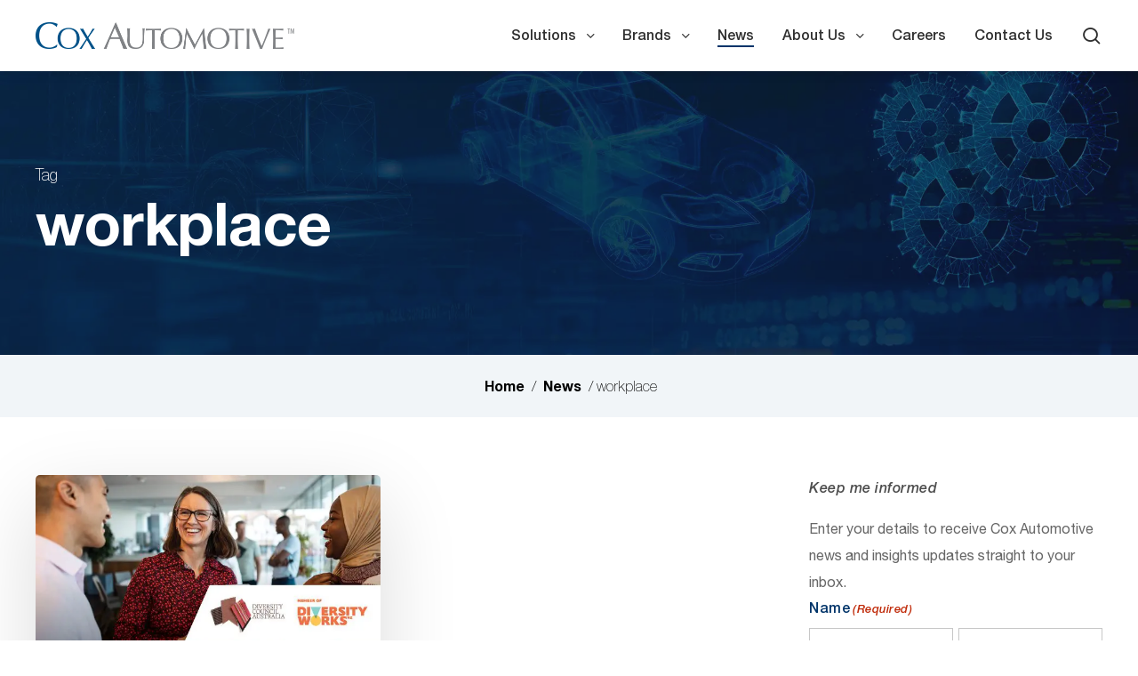

--- FILE ---
content_type: text/html; charset=UTF-8
request_url: https://www.coxautoinc.com.au/tag/workplace/
body_size: 19762
content:
<!doctype html>
<html lang="en-US" class="no-js">
<head>
	<meta charset="UTF-8">
<script type="text/javascript">
/* <![CDATA[ */
var gform;gform||(document.addEventListener("gform_main_scripts_loaded",function(){gform.scriptsLoaded=!0}),document.addEventListener("gform/theme/scripts_loaded",function(){gform.themeScriptsLoaded=!0}),window.addEventListener("DOMContentLoaded",function(){gform.domLoaded=!0}),gform={domLoaded:!1,scriptsLoaded:!1,themeScriptsLoaded:!1,isFormEditor:()=>"function"==typeof InitializeEditor,callIfLoaded:function(o){return!(!gform.domLoaded||!gform.scriptsLoaded||!gform.themeScriptsLoaded&&!gform.isFormEditor()||(gform.isFormEditor()&&console.warn("The use of gform.initializeOnLoaded() is deprecated in the form editor context and will be removed in Gravity Forms 3.1."),o(),0))},initializeOnLoaded:function(o){gform.callIfLoaded(o)||(document.addEventListener("gform_main_scripts_loaded",()=>{gform.scriptsLoaded=!0,gform.callIfLoaded(o)}),document.addEventListener("gform/theme/scripts_loaded",()=>{gform.themeScriptsLoaded=!0,gform.callIfLoaded(o)}),window.addEventListener("DOMContentLoaded",()=>{gform.domLoaded=!0,gform.callIfLoaded(o)}))},hooks:{action:{},filter:{}},addAction:function(o,r,e,t){gform.addHook("action",o,r,e,t)},addFilter:function(o,r,e,t){gform.addHook("filter",o,r,e,t)},doAction:function(o){gform.doHook("action",o,arguments)},applyFilters:function(o){return gform.doHook("filter",o,arguments)},removeAction:function(o,r){gform.removeHook("action",o,r)},removeFilter:function(o,r,e){gform.removeHook("filter",o,r,e)},addHook:function(o,r,e,t,n){null==gform.hooks[o][r]&&(gform.hooks[o][r]=[]);var d=gform.hooks[o][r];null==n&&(n=r+"_"+d.length),gform.hooks[o][r].push({tag:n,callable:e,priority:t=null==t?10:t})},doHook:function(r,o,e){var t;if(e=Array.prototype.slice.call(e,1),null!=gform.hooks[r][o]&&((o=gform.hooks[r][o]).sort(function(o,r){return o.priority-r.priority}),o.forEach(function(o){"function"!=typeof(t=o.callable)&&(t=window[t]),"action"==r?t.apply(null,e):e[0]=t.apply(null,e)})),"filter"==r)return e[0]},removeHook:function(o,r,t,n){var e;null!=gform.hooks[o][r]&&(e=(e=gform.hooks[o][r]).filter(function(o,r,e){return!!(null!=n&&n!=o.tag||null!=t&&t!=o.priority)}),gform.hooks[o][r]=e)}});
/* ]]> */
</script>

	<meta name="viewport" content="width=device-width, initial-scale=1, maximum-scale=1, user-scalable=0" /><script data-cfasync="false" data-no-defer="1" data-no-minify="1" data-no-optimize="1">var ewww_webp_supported=!1;function check_webp_feature(A,e){var w;e=void 0!==e?e:function(){},ewww_webp_supported?e(ewww_webp_supported):((w=new Image).onload=function(){ewww_webp_supported=0<w.width&&0<w.height,e&&e(ewww_webp_supported)},w.onerror=function(){e&&e(!1)},w.src="data:image/webp;base64,"+{alpha:"UklGRkoAAABXRUJQVlA4WAoAAAAQAAAAAAAAAAAAQUxQSAwAAAARBxAR/Q9ERP8DAABWUDggGAAAABQBAJ0BKgEAAQAAAP4AAA3AAP7mtQAAAA=="}[A])}check_webp_feature("alpha");</script><script data-cfasync="false" data-no-defer="1" data-no-minify="1" data-no-optimize="1">var Arrive=function(c,w){"use strict";if(c.MutationObserver&&"undefined"!=typeof HTMLElement){var r,a=0,u=(r=HTMLElement.prototype.matches||HTMLElement.prototype.webkitMatchesSelector||HTMLElement.prototype.mozMatchesSelector||HTMLElement.prototype.msMatchesSelector,{matchesSelector:function(e,t){return e instanceof HTMLElement&&r.call(e,t)},addMethod:function(e,t,r){var a=e[t];e[t]=function(){return r.length==arguments.length?r.apply(this,arguments):"function"==typeof a?a.apply(this,arguments):void 0}},callCallbacks:function(e,t){t&&t.options.onceOnly&&1==t.firedElems.length&&(e=[e[0]]);for(var r,a=0;r=e[a];a++)r&&r.callback&&r.callback.call(r.elem,r.elem);t&&t.options.onceOnly&&1==t.firedElems.length&&t.me.unbindEventWithSelectorAndCallback.call(t.target,t.selector,t.callback)},checkChildNodesRecursively:function(e,t,r,a){for(var i,n=0;i=e[n];n++)r(i,t,a)&&a.push({callback:t.callback,elem:i}),0<i.childNodes.length&&u.checkChildNodesRecursively(i.childNodes,t,r,a)},mergeArrays:function(e,t){var r,a={};for(r in e)e.hasOwnProperty(r)&&(a[r]=e[r]);for(r in t)t.hasOwnProperty(r)&&(a[r]=t[r]);return a},toElementsArray:function(e){return e=void 0!==e&&("number"!=typeof e.length||e===c)?[e]:e}}),e=(l.prototype.addEvent=function(e,t,r,a){a={target:e,selector:t,options:r,callback:a,firedElems:[]};return this._beforeAdding&&this._beforeAdding(a),this._eventsBucket.push(a),a},l.prototype.removeEvent=function(e){for(var t,r=this._eventsBucket.length-1;t=this._eventsBucket[r];r--)e(t)&&(this._beforeRemoving&&this._beforeRemoving(t),(t=this._eventsBucket.splice(r,1))&&t.length&&(t[0].callback=null))},l.prototype.beforeAdding=function(e){this._beforeAdding=e},l.prototype.beforeRemoving=function(e){this._beforeRemoving=e},l),t=function(i,n){var o=new e,l=this,s={fireOnAttributesModification:!1};return o.beforeAdding(function(t){var e=t.target;e!==c.document&&e!==c||(e=document.getElementsByTagName("html")[0]);var r=new MutationObserver(function(e){n.call(this,e,t)}),a=i(t.options);r.observe(e,a),t.observer=r,t.me=l}),o.beforeRemoving(function(e){e.observer.disconnect()}),this.bindEvent=function(e,t,r){t=u.mergeArrays(s,t);for(var a=u.toElementsArray(this),i=0;i<a.length;i++)o.addEvent(a[i],e,t,r)},this.unbindEvent=function(){var r=u.toElementsArray(this);o.removeEvent(function(e){for(var t=0;t<r.length;t++)if(this===w||e.target===r[t])return!0;return!1})},this.unbindEventWithSelectorOrCallback=function(r){var a=u.toElementsArray(this),i=r,e="function"==typeof r?function(e){for(var t=0;t<a.length;t++)if((this===w||e.target===a[t])&&e.callback===i)return!0;return!1}:function(e){for(var t=0;t<a.length;t++)if((this===w||e.target===a[t])&&e.selector===r)return!0;return!1};o.removeEvent(e)},this.unbindEventWithSelectorAndCallback=function(r,a){var i=u.toElementsArray(this);o.removeEvent(function(e){for(var t=0;t<i.length;t++)if((this===w||e.target===i[t])&&e.selector===r&&e.callback===a)return!0;return!1})},this},i=new function(){var s={fireOnAttributesModification:!1,onceOnly:!1,existing:!1};function n(e,t,r){return!(!u.matchesSelector(e,t.selector)||(e._id===w&&(e._id=a++),-1!=t.firedElems.indexOf(e._id)))&&(t.firedElems.push(e._id),!0)}var c=(i=new t(function(e){var t={attributes:!1,childList:!0,subtree:!0};return e.fireOnAttributesModification&&(t.attributes=!0),t},function(e,i){e.forEach(function(e){var t=e.addedNodes,r=e.target,a=[];null!==t&&0<t.length?u.checkChildNodesRecursively(t,i,n,a):"attributes"===e.type&&n(r,i)&&a.push({callback:i.callback,elem:r}),u.callCallbacks(a,i)})})).bindEvent;return i.bindEvent=function(e,t,r){t=void 0===r?(r=t,s):u.mergeArrays(s,t);var a=u.toElementsArray(this);if(t.existing){for(var i=[],n=0;n<a.length;n++)for(var o=a[n].querySelectorAll(e),l=0;l<o.length;l++)i.push({callback:r,elem:o[l]});if(t.onceOnly&&i.length)return r.call(i[0].elem,i[0].elem);setTimeout(u.callCallbacks,1,i)}c.call(this,e,t,r)},i},o=new function(){var a={};function i(e,t){return u.matchesSelector(e,t.selector)}var n=(o=new t(function(){return{childList:!0,subtree:!0}},function(e,r){e.forEach(function(e){var t=e.removedNodes,e=[];null!==t&&0<t.length&&u.checkChildNodesRecursively(t,r,i,e),u.callCallbacks(e,r)})})).bindEvent;return o.bindEvent=function(e,t,r){t=void 0===r?(r=t,a):u.mergeArrays(a,t),n.call(this,e,t,r)},o};d(HTMLElement.prototype),d(NodeList.prototype),d(HTMLCollection.prototype),d(HTMLDocument.prototype),d(Window.prototype);var n={};return s(i,n,"unbindAllArrive"),s(o,n,"unbindAllLeave"),n}function l(){this._eventsBucket=[],this._beforeAdding=null,this._beforeRemoving=null}function s(e,t,r){u.addMethod(t,r,e.unbindEvent),u.addMethod(t,r,e.unbindEventWithSelectorOrCallback),u.addMethod(t,r,e.unbindEventWithSelectorAndCallback)}function d(e){e.arrive=i.bindEvent,s(i,e,"unbindArrive"),e.leave=o.bindEvent,s(o,e,"unbindLeave")}}(window,void 0),ewww_webp_supported=!1;function check_webp_feature(e,t){var r;ewww_webp_supported?t(ewww_webp_supported):((r=new Image).onload=function(){ewww_webp_supported=0<r.width&&0<r.height,t(ewww_webp_supported)},r.onerror=function(){t(!1)},r.src="data:image/webp;base64,"+{alpha:"UklGRkoAAABXRUJQVlA4WAoAAAAQAAAAAAAAAAAAQUxQSAwAAAARBxAR/Q9ERP8DAABWUDggGAAAABQBAJ0BKgEAAQAAAP4AAA3AAP7mtQAAAA==",animation:"UklGRlIAAABXRUJQVlA4WAoAAAASAAAAAAAAAAAAQU5JTQYAAAD/////AABBTk1GJgAAAAAAAAAAAAAAAAAAAGQAAABWUDhMDQAAAC8AAAAQBxAREYiI/gcA"}[e])}function ewwwLoadImages(e){if(e){for(var t=document.querySelectorAll(".batch-image img, .image-wrapper a, .ngg-pro-masonry-item a, .ngg-galleria-offscreen-seo-wrapper a"),r=0,a=t.length;r<a;r++)ewwwAttr(t[r],"data-src",t[r].getAttribute("data-webp")),ewwwAttr(t[r],"data-thumbnail",t[r].getAttribute("data-webp-thumbnail"));for(var i=document.querySelectorAll("div.woocommerce-product-gallery__image"),r=0,a=i.length;r<a;r++)ewwwAttr(i[r],"data-thumb",i[r].getAttribute("data-webp-thumb"))}for(var n=document.querySelectorAll("video"),r=0,a=n.length;r<a;r++)ewwwAttr(n[r],"poster",e?n[r].getAttribute("data-poster-webp"):n[r].getAttribute("data-poster-image"));for(var o,l=document.querySelectorAll("img.ewww_webp_lazy_load"),r=0,a=l.length;r<a;r++)e&&(ewwwAttr(l[r],"data-lazy-srcset",l[r].getAttribute("data-lazy-srcset-webp")),ewwwAttr(l[r],"data-srcset",l[r].getAttribute("data-srcset-webp")),ewwwAttr(l[r],"data-lazy-src",l[r].getAttribute("data-lazy-src-webp")),ewwwAttr(l[r],"data-src",l[r].getAttribute("data-src-webp")),ewwwAttr(l[r],"data-orig-file",l[r].getAttribute("data-webp-orig-file")),ewwwAttr(l[r],"data-medium-file",l[r].getAttribute("data-webp-medium-file")),ewwwAttr(l[r],"data-large-file",l[r].getAttribute("data-webp-large-file")),null!=(o=l[r].getAttribute("srcset"))&&!1!==o&&o.includes("R0lGOD")&&ewwwAttr(l[r],"src",l[r].getAttribute("data-lazy-src-webp"))),l[r].className=l[r].className.replace(/\bewww_webp_lazy_load\b/,"");for(var s=document.querySelectorAll(".ewww_webp"),r=0,a=s.length;r<a;r++)e?(ewwwAttr(s[r],"srcset",s[r].getAttribute("data-srcset-webp")),ewwwAttr(s[r],"src",s[r].getAttribute("data-src-webp")),ewwwAttr(s[r],"data-orig-file",s[r].getAttribute("data-webp-orig-file")),ewwwAttr(s[r],"data-medium-file",s[r].getAttribute("data-webp-medium-file")),ewwwAttr(s[r],"data-large-file",s[r].getAttribute("data-webp-large-file")),ewwwAttr(s[r],"data-large_image",s[r].getAttribute("data-webp-large_image")),ewwwAttr(s[r],"data-src",s[r].getAttribute("data-webp-src"))):(ewwwAttr(s[r],"srcset",s[r].getAttribute("data-srcset-img")),ewwwAttr(s[r],"src",s[r].getAttribute("data-src-img"))),s[r].className=s[r].className.replace(/\bewww_webp\b/,"ewww_webp_loaded");window.jQuery&&jQuery.fn.isotope&&jQuery.fn.imagesLoaded&&(jQuery(".fusion-posts-container-infinite").imagesLoaded(function(){jQuery(".fusion-posts-container-infinite").hasClass("isotope")&&jQuery(".fusion-posts-container-infinite").isotope()}),jQuery(".fusion-portfolio:not(.fusion-recent-works) .fusion-portfolio-wrapper").imagesLoaded(function(){jQuery(".fusion-portfolio:not(.fusion-recent-works) .fusion-portfolio-wrapper").isotope()}))}function ewwwWebPInit(e){ewwwLoadImages(e),ewwwNggLoadGalleries(e),document.arrive(".ewww_webp",function(){ewwwLoadImages(e)}),document.arrive(".ewww_webp_lazy_load",function(){ewwwLoadImages(e)}),document.arrive("videos",function(){ewwwLoadImages(e)}),"loading"==document.readyState?document.addEventListener("DOMContentLoaded",ewwwJSONParserInit):("undefined"!=typeof galleries&&ewwwNggParseGalleries(e),ewwwWooParseVariations(e))}function ewwwAttr(e,t,r){null!=r&&!1!==r&&e.setAttribute(t,r)}function ewwwJSONParserInit(){"undefined"!=typeof galleries&&check_webp_feature("alpha",ewwwNggParseGalleries),check_webp_feature("alpha",ewwwWooParseVariations)}function ewwwWooParseVariations(e){if(e)for(var t=document.querySelectorAll("form.variations_form"),r=0,a=t.length;r<a;r++){var i=t[r].getAttribute("data-product_variations"),n=!1;try{for(var o in i=JSON.parse(i))void 0!==i[o]&&void 0!==i[o].image&&(void 0!==i[o].image.src_webp&&(i[o].image.src=i[o].image.src_webp,n=!0),void 0!==i[o].image.srcset_webp&&(i[o].image.srcset=i[o].image.srcset_webp,n=!0),void 0!==i[o].image.full_src_webp&&(i[o].image.full_src=i[o].image.full_src_webp,n=!0),void 0!==i[o].image.gallery_thumbnail_src_webp&&(i[o].image.gallery_thumbnail_src=i[o].image.gallery_thumbnail_src_webp,n=!0),void 0!==i[o].image.thumb_src_webp&&(i[o].image.thumb_src=i[o].image.thumb_src_webp,n=!0));n&&ewwwAttr(t[r],"data-product_variations",JSON.stringify(i))}catch(e){}}}function ewwwNggParseGalleries(e){if(e)for(var t in galleries){var r=galleries[t];galleries[t].images_list=ewwwNggParseImageList(r.images_list)}}function ewwwNggLoadGalleries(e){e&&document.addEventListener("ngg.galleria.themeadded",function(e,t){window.ngg_galleria._create_backup=window.ngg_galleria.create,window.ngg_galleria.create=function(e,t){var r=$(e).data("id");return galleries["gallery_"+r].images_list=ewwwNggParseImageList(galleries["gallery_"+r].images_list),window.ngg_galleria._create_backup(e,t)}})}function ewwwNggParseImageList(e){for(var t in e){var r=e[t];if(void 0!==r["image-webp"]&&(e[t].image=r["image-webp"],delete e[t]["image-webp"]),void 0!==r["thumb-webp"]&&(e[t].thumb=r["thumb-webp"],delete e[t]["thumb-webp"]),void 0!==r.full_image_webp&&(e[t].full_image=r.full_image_webp,delete e[t].full_image_webp),void 0!==r.srcsets)for(var a in r.srcsets)nggSrcset=r.srcsets[a],void 0!==r.srcsets[a+"-webp"]&&(e[t].srcsets[a]=r.srcsets[a+"-webp"],delete e[t].srcsets[a+"-webp"]);if(void 0!==r.full_srcsets)for(var i in r.full_srcsets)nggFSrcset=r.full_srcsets[i],void 0!==r.full_srcsets[i+"-webp"]&&(e[t].full_srcsets[i]=r.full_srcsets[i+"-webp"],delete e[t].full_srcsets[i+"-webp"])}return e}check_webp_feature("alpha",ewwwWebPInit);</script><meta name='robots' content='index, follow, max-image-preview:large, max-snippet:-1, max-video-preview:-1' />
	<style>img:is([sizes="auto" i], [sizes^="auto," i]) { contain-intrinsic-size: 3000px 1500px }</style>
	
	<!-- This site is optimized with the Yoast SEO plugin v26.5 - https://yoast.com/wordpress/plugins/seo/ -->
	<title>workplace Archives - Cox Automotive</title>
	<link rel="canonical" href="https://www.coxautoinc.com.au/tag/workplace/" />
	<meta property="og:locale" content="en_US" />
	<meta property="og:type" content="article" />
	<meta property="og:title" content="workplace Archives - Cox Automotive" />
	<meta property="og:url" content="https://www.coxautoinc.com.au/tag/workplace/" />
	<meta property="og:site_name" content="Cox Automotive" />
	<meta property="og:image" content="https://www.coxautoinc.com.au/app/uploads/2022/01/ca-og-image.jpg" />
	<meta property="og:image:width" content="1200" />
	<meta property="og:image:height" content="630" />
	<meta property="og:image:type" content="image/jpeg" />
	<meta name="twitter:card" content="summary_large_image" />
	<script type="application/ld+json" class="yoast-schema-graph">{"@context":"https://schema.org","@graph":[{"@type":"CollectionPage","@id":"https://www.coxautoinc.com.au/tag/workplace/","url":"https://www.coxautoinc.com.au/tag/workplace/","name":"workplace Archives - Cox Automotive","isPartOf":{"@id":"https://www.coxautoinc.com.au/#website"},"primaryImageOfPage":{"@id":"https://www.coxautoinc.com.au/tag/workplace/#primaryimage"},"image":{"@id":"https://www.coxautoinc.com.au/tag/workplace/#primaryimage"},"thumbnailUrl":"https://www.coxautoinc.com.au/app/uploads/2022/11/CAA_Website_Article_DiversityCouncilDiversityWorks_Nov22.jpg","breadcrumb":{"@id":"https://www.coxautoinc.com.au/tag/workplace/#breadcrumb"},"inLanguage":"en-US"},{"@type":"ImageObject","inLanguage":"en-US","@id":"https://www.coxautoinc.com.au/tag/workplace/#primaryimage","url":"https://www.coxautoinc.com.au/app/uploads/2022/11/CAA_Website_Article_DiversityCouncilDiversityWorks_Nov22.jpg","contentUrl":"https://www.coxautoinc.com.au/app/uploads/2022/11/CAA_Website_Article_DiversityCouncilDiversityWorks_Nov22.jpg","width":1600,"height":800},{"@type":"BreadcrumbList","@id":"https://www.coxautoinc.com.au/tag/workplace/#breadcrumb","itemListElement":[{"@type":"ListItem","position":1,"name":"Home","item":"https://www.coxautoinc.com.au/"},{"@type":"ListItem","position":2,"name":"News","item":"https://www.coxautoinc.com.au/latest-news/"},{"@type":"ListItem","position":3,"name":"workplace"}]},{"@type":"WebSite","@id":"https://www.coxautoinc.com.au/#website","url":"https://www.coxautoinc.com.au/","name":"Cox Automotive","description":"Individually strong, even better together","publisher":{"@id":"https://www.coxautoinc.com.au/#organization"},"potentialAction":[{"@type":"SearchAction","target":{"@type":"EntryPoint","urlTemplate":"https://www.coxautoinc.com.au/?s={search_term_string}"},"query-input":{"@type":"PropertyValueSpecification","valueRequired":true,"valueName":"search_term_string"}}],"inLanguage":"en-US"},{"@type":"Organization","@id":"https://www.coxautoinc.com.au/#organization","name":"Cox Automotive","url":"https://www.coxautoinc.com.au/","logo":{"@type":"ImageObject","inLanguage":"en-US","@id":"https://www.coxautoinc.com.au/#/schema/logo/image/","url":"https://www.coxautoinc.com.au/app/uploads/2022/01/ca-logo@2x.png","contentUrl":"https://www.coxautoinc.com.au/app/uploads/2022/01/ca-logo@2x.png","width":581,"height":60,"caption":"Cox Automotive"},"image":{"@id":"https://www.coxautoinc.com.au/#/schema/logo/image/"},"sameAs":["https://au.linkedin.com/company/cox-automotive-australia"]}]}</script>
	<!-- / Yoast SEO plugin. -->


<link rel='dns-prefetch' href='//fonts.googleapis.com' />
<link rel="alternate" type="application/rss+xml" title="Cox Automotive &raquo; Feed" href="https://www.coxautoinc.com.au/feed/" />
<link rel="alternate" type="application/rss+xml" title="Cox Automotive &raquo; Comments Feed" href="https://www.coxautoinc.com.au/comments/feed/" />
<link rel="alternate" type="application/rss+xml" title="Cox Automotive &raquo; workplace Tag Feed" href="https://www.coxautoinc.com.au/tag/workplace/feed/" />
<link rel="preload" href="https://www.coxautoinc.com.au/app/themes/salient/css/fonts/icomoon.woff?v=1.6" as="font" type="font/woff" crossorigin="anonymous"><link rel="stylesheet" href="https://www.coxautoinc.com.au/app/cache/minify/e808e.css" media="all" />








<style id='dynamic-css-inline-css' type='text/css'>
body[data-bg-header="true"].category .container-wrap,body[data-bg-header="true"].author .container-wrap,body[data-bg-header="true"].date .container-wrap,body[data-bg-header="true"].blog .container-wrap{padding-top:var(--container-padding)!important}.archive.author .row .col.section-title span,.archive.category .row .col.section-title span,.archive.tag .row .col.section-title span,.archive.date .row .col.section-title span{padding-left:0}body.author #page-header-wrap #page-header-bg,body.category #page-header-wrap #page-header-bg,body.tag #page-header-wrap #page-header-bg,body.date #page-header-wrap #page-header-bg{height:auto;padding-top:8%;padding-bottom:8%;}.archive #page-header-wrap{height:auto;}.archive.category .row .col.section-title p,.archive.tag .row .col.section-title p{margin-top:10px;}body[data-bg-header="true"].archive .container-wrap.meta_overlaid_blog,body[data-bg-header="true"].category .container-wrap.meta_overlaid_blog,body[data-bg-header="true"].author .container-wrap.meta_overlaid_blog,body[data-bg-header="true"].date .container-wrap.meta_overlaid_blog{padding-top:0!important;}#page-header-bg[data-alignment="center"] .span_6 p{margin:0 auto;}body.archive #page-header-bg:not(.fullscreen-header) .span_6{position:relative;-webkit-transform:none;transform:none;top:0;}.blog-archive-header .nectar-author-gravatar img{width:125px;border-radius:100px;}.blog-archive-header .container .span_12 p{font-size:min(max(calc(1.3vw),16px),20px);line-height:1.5;margin-top:.5em;}body .page-header-no-bg.color-bg{padding:5% 0;}@media only screen and (max-width:999px){body .page-header-no-bg.color-bg{padding:7% 0;}}@media only screen and (max-width:690px){body .page-header-no-bg.color-bg{padding:9% 0;}.blog-archive-header .nectar-author-gravatar img{width:75px;}}.blog-archive-header.color-bg .col.section-title{border-bottom:0;padding:0;}.blog-archive-header.color-bg *{color:inherit!important;}.nectar-archive-tax-count{position:relative;padding:.5em;transform:translateX(0.25em) translateY(-0.75em);font-size:clamp(14px,0.3em,20px);display:inline-block;vertical-align:super;}.nectar-archive-tax-count:before{content:"";display:block;padding-bottom:100%;width:100%;position:absolute;top:50%;left:50%;transform:translate(-50%,-50%);border-radius:100px;background-color:currentColor;opacity:0.1;}@media only screen and (min-width:1000px){body #ajax-content-wrap.no-scroll{min-height:calc(100vh - 80px);height:calc(100vh - 80px)!important;}}@media only screen and (min-width:1000px){#page-header-wrap.fullscreen-header,#page-header-wrap.fullscreen-header #page-header-bg,html:not(.nectar-box-roll-loaded) .nectar-box-roll > #page-header-bg.fullscreen-header,.nectar_fullscreen_zoom_recent_projects,#nectar_fullscreen_rows:not(.afterLoaded) > div{height:calc(100vh - 79px);}.wpb_row.vc_row-o-full-height.top-level,.wpb_row.vc_row-o-full-height.top-level > .col.span_12{min-height:calc(100vh - 79px);}html:not(.nectar-box-roll-loaded) .nectar-box-roll > #page-header-bg.fullscreen-header{top:80px;}.nectar-slider-wrap[data-fullscreen="true"]:not(.loaded),.nectar-slider-wrap[data-fullscreen="true"]:not(.loaded) .swiper-container{height:calc(100vh - 78px)!important;}.admin-bar .nectar-slider-wrap[data-fullscreen="true"]:not(.loaded),.admin-bar .nectar-slider-wrap[data-fullscreen="true"]:not(.loaded) .swiper-container{height:calc(100vh - 78px - 32px)!important;}}.admin-bar[class*="page-template-template-no-header"] .wpb_row.vc_row-o-full-height.top-level,.admin-bar[class*="page-template-template-no-header"] .wpb_row.vc_row-o-full-height.top-level > .col.span_12{min-height:calc(100vh - 32px);}body[class*="page-template-template-no-header"] .wpb_row.vc_row-o-full-height.top-level,body[class*="page-template-template-no-header"] .wpb_row.vc_row-o-full-height.top-level > .col.span_12{min-height:100vh;}@media only screen and (max-width:999px){.using-mobile-browser #nectar_fullscreen_rows:not(.afterLoaded):not([data-mobile-disable="on"]) > div{height:calc(100vh - 96px);}.using-mobile-browser .wpb_row.vc_row-o-full-height.top-level,.using-mobile-browser .wpb_row.vc_row-o-full-height.top-level > .col.span_12,[data-permanent-transparent="1"].using-mobile-browser .wpb_row.vc_row-o-full-height.top-level,[data-permanent-transparent="1"].using-mobile-browser .wpb_row.vc_row-o-full-height.top-level > .col.span_12{min-height:calc(100vh - 96px);}html:not(.nectar-box-roll-loaded) .nectar-box-roll > #page-header-bg.fullscreen-header,.nectar_fullscreen_zoom_recent_projects,.nectar-slider-wrap[data-fullscreen="true"]:not(.loaded),.nectar-slider-wrap[data-fullscreen="true"]:not(.loaded) .swiper-container,#nectar_fullscreen_rows:not(.afterLoaded):not([data-mobile-disable="on"]) > div{height:calc(100vh - 43px);}.wpb_row.vc_row-o-full-height.top-level,.wpb_row.vc_row-o-full-height.top-level > .col.span_12{min-height:calc(100vh - 43px);}body[data-transparent-header="false"] #ajax-content-wrap.no-scroll{min-height:calc(100vh - 43px);height:calc(100vh - 43px);}}.screen-reader-text,.nectar-skip-to-content:not(:focus){border:0;clip:rect(1px,1px,1px,1px);clip-path:inset(50%);height:1px;margin:-1px;overflow:hidden;padding:0;position:absolute!important;width:1px;word-wrap:normal!important;}.row .col img:not([srcset]){width:auto;}.row .col img.img-with-animation.nectar-lazy:not([srcset]){width:100%;}
#header-outer[data-lhe="animated_underline"] #top nav > ul > li > a {margin-left: 20px; margin-right: 20px;}
#footer-outer .first-nations-message p {
    font-size: 14px;
    line-height: 26px;
}
</style>
<link rel='stylesheet' id='redux-google-fonts-salient_redux-css' href='https://fonts.googleapis.com/css?family=%22Helvetica+Neue+LT+Pro%22%2C+sans-serif%3A500%2C700%2C100%2C400%2C700italic&#038;display=swap&#038;ver=6.8.3' type='text/css' media='all' />
<link rel="stylesheet" href="https://www.coxautoinc.com.au/app/cache/minify/69d58.css" media="all" />

<script src="https://www.coxautoinc.com.au/app/cache/minify/9d09f.js"></script>

<script></script><link rel="https://api.w.org/" href="https://www.coxautoinc.com.au/wp-json/" /><link rel="alternate" title="JSON" type="application/json" href="https://www.coxautoinc.com.au/wp-json/wp/v2/tags/21" /><link rel="EditURI" type="application/rsd+xml" title="RSD" href="https://www.coxautoinc.com.au/wp/xmlrpc.php?rsd" />
<meta name="generator" content="WordPress 6.8.3" />
<script type="text/javascript"> var root = document.getElementsByTagName( "html" )[0]; root.setAttribute( "class", "js" ); </script><meta name="generator" content="Powered by WPBakery Page Builder - drag and drop page builder for WordPress."/>
<noscript><style>.lazyload[data-src]{display:none !important;}</style></noscript><style>.lazyload{background-image:none !important;}.lazyload:before{background-image:none !important;}</style><link rel="icon" href="https://www.coxautoinc.com.au/app/uploads/2022/01/cropped-ca-favicon-32x32.jpg" sizes="32x32" />
<link rel="icon" href="https://www.coxautoinc.com.au/app/uploads/2022/01/cropped-ca-favicon-192x192.jpg" sizes="192x192" />
<link rel="apple-touch-icon" href="https://www.coxautoinc.com.au/app/uploads/2022/01/cropped-ca-favicon-180x180.jpg" />
<meta name="msapplication-TileImage" content="https://www.coxautoinc.com.au/app/uploads/2022/01/cropped-ca-favicon-270x270.jpg" />
<noscript><style> .wpb_animate_when_almost_visible { opacity: 1; }</style></noscript></head><body class="archive tag tag-workplace tag-21 wp-theme-salient wp-child-theme-salient-child material wpb-js-composer js-comp-ver-8.4.2 vc_responsive" data-footer-reveal="false" data-footer-reveal-shadow="none" data-header-format="default" data-body-border="off" data-boxed-style="" data-header-breakpoint="1180" data-dropdown-style="minimal" data-cae="easeOutCubic" data-cad="750" data-megamenu-width="contained" data-aie="none" data-ls="fancybox" data-apte="standard" data-hhun="0" data-fancy-form-rcs="default" data-form-style="default" data-form-submit="regular" data-is="minimal" data-button-style="default" data-user-account-button="false" data-flex-cols="true" data-col-gap="default" data-header-inherit-rc="false" data-header-search="true" data-animated-anchors="true" data-ajax-transitions="false" data-full-width-header="false" data-slide-out-widget-area="true" data-slide-out-widget-area-style="slide-out-from-right" data-user-set-ocm="off" data-loading-animation="none" data-bg-header="true" data-responsive="1" data-ext-responsive="true" data-ext-padding="40" data-header-resize="1" data-header-color="custom" data-transparent-header="false" data-cart="false" data-remove-m-parallax="" data-remove-m-video-bgs="" data-m-animate="0" data-force-header-trans-color="light" data-smooth-scrolling="0" data-permanent-transparent="false" >
	
	<script type="text/javascript">
	 (function(window, document) {

		document.documentElement.classList.remove("no-js");

		if(navigator.userAgent.match(/(Android|iPod|iPhone|iPad|BlackBerry|IEMobile|Opera Mini)/)) {
			document.body.className += " using-mobile-browser mobile ";
		}
		if(navigator.userAgent.match(/Mac/) && navigator.maxTouchPoints && navigator.maxTouchPoints > 2) {
			document.body.className += " using-ios-device ";
		}

		if( !("ontouchstart" in window) ) {

			var body = document.querySelector("body");
			var winW = window.innerWidth;
			var bodyW = body.clientWidth;

			if (winW > bodyW + 4) {
				body.setAttribute("style", "--scroll-bar-w: " + (winW - bodyW - 4) + "px");
			} else {
				body.setAttribute("style", "--scroll-bar-w: 0px");
			}
		}

	 })(window, document);
   </script><!-- Google Tag Manager -->
<noscript><iframe src="//www.googletagmanager.com/ns.html?id=GTM-5KLGGQ"
                  height="0" width="0" style="display:none;visibility:hidden"></iframe></noscript>
<script>(function(w,d,s,l,i){w[l]=w[l]||[];w[l].push({'gtm.start':
        new Date().getTime(),event:'gtm.js'});var f=d.getElementsByTagName(s)[0],
        j=d.createElement(s),dl=l!='dataLayer'?'&l='+l:'';j.async=true;j.src=
        '//www.googletagmanager.com/gtm.js?id='+i+dl;f.parentNode.insertBefore(j,f);
    })(window,document,'script','dataLayer','GTM-5KLGGQ');</script>
<!-- End Google Tag Manager --><a href="#ajax-content-wrap" class="nectar-skip-to-content">Skip to main content</a><div class="ocm-effect-wrap"><div class="ocm-effect-wrap-inner">	
	<div id="header-space"  data-header-mobile-fixed='1'></div> 
	
		<div id="header-outer" data-has-menu="true" data-has-buttons="yes" data-header-button_style="default" data-using-pr-menu="false" data-mobile-fixed="1" data-ptnm="false" data-lhe="animated_underline" data-user-set-bg="#ffffff" data-format="default" data-permanent-transparent="false" data-megamenu-rt="0" data-remove-fixed="0" data-header-resize="1" data-cart="false" data-transparency-option="0" data-box-shadow="small" data-shrink-num="6" data-using-secondary="0" data-using-logo="1" data-logo-height="30" data-m-logo-height="20" data-padding="25" data-full-width="false" data-condense="false" >
		
<div id="search-outer" class="nectar">
	<div id="search">
		<div class="container">
			 <div id="search-box">
				 <div class="inner-wrap">
					 <div class="col span_12">
						  <form role="search" action="https://www.coxautoinc.com.au/" method="GET">
														 <input type="text" name="s"  value="" aria-label="Search" placeholder="Search" />
							 
						<span>Hit enter to search or ESC to close</span>
						<button aria-label="Search" class="search-box__button" type="submit">Search</button>						</form>
					</div><!--/span_12-->
				</div><!--/inner-wrap-->
			 </div><!--/search-box-->
			 <div id="close"><a href="#" role="button"><span class="screen-reader-text">Close Search</span>
				<span class="close-wrap"> <span class="close-line close-line1" role="presentation"></span> <span class="close-line close-line2" role="presentation"></span> </span>				 </a></div>
		 </div><!--/container-->
	</div><!--/search-->
</div><!--/search-outer-->

<header id="top" role="banner" aria-label="Main Menu">
	<div class="container">
		<div class="row">
			<div class="col span_3">
								<a id="logo" href="https://www.coxautoinc.com.au" data-supplied-ml-starting-dark="false" data-supplied-ml-starting="false" data-supplied-ml="false" >
					<img class="stnd skip-lazy default-logo dark-version ewww_webp" width="581" height="60" alt="Cox Automotive" src="[data-uri]" srcset="[data-uri] 1w" data-src-img="https://www.coxautoinc.com.au/app/uploads/2022/01/ca-logo@2x.png" data-src-webp="https://www.coxautoinc.com.au/app/uploads/2022/01/ca-logo@2x.png.webp" data-srcset-webp="https://www.coxautoinc.com.au/app/uploads/2022/01/ca-logo@2x.png.webp 1x, https://www.coxautoinc.com.au/app/uploads/2022/01/ca-logo@2x.png.webp 2x" data-srcset-img="https://www.coxautoinc.com.au/app/uploads/2022/01/ca-logo@2x.png 1x, https://www.coxautoinc.com.au/app/uploads/2022/01/ca-logo@2x.png 2x" data-eio="j" /><noscript><img class="stnd skip-lazy default-logo dark-version" width="581" height="60" alt="Cox Automotive" src="https://www.coxautoinc.com.au/app/uploads/2022/01/ca-logo@2x.png" srcset="https://www.coxautoinc.com.au/app/uploads/2022/01/ca-logo@2x.png 1x, https://www.coxautoinc.com.au/app/uploads/2022/01/ca-logo@2x.png 2x" /></noscript>				</a>
							</div><!--/span_3-->

			<div class="col span_9 col_last">
									<div class="nectar-mobile-only mobile-header"><div class="inner"></div></div>
									<a class="mobile-search" href="#searchbox"><span class="nectar-icon icon-salient-search" aria-hidden="true"></span><span class="screen-reader-text">search</span></a>
														<div class="slide-out-widget-area-toggle mobile-icon slide-out-from-right" data-custom-color="false" data-icon-animation="simple-transform">
						<div> <a href="#slide-out-widget-area" role="button" aria-label="Navigation Menu" aria-expanded="false" class="closed">
							<span class="screen-reader-text">Menu</span><span aria-hidden="true"> <i class="lines-button x2"> <i class="lines"></i> </i> </span>						</a></div>
					</div>
				
									<nav aria-label="Main Menu">
													<ul class="sf-menu">
								<li id="menu-item-45" class="menu-item menu-item-type-custom menu-item-object-custom menu-item-has-children nectar-regular-menu-item sf-with-ul menu-item-45"><a href="#" aria-haspopup="true" aria-expanded="false"><span class="menu-title-text">Solutions</span><span class="sf-sub-indicator"><i class="fa fa-angle-down icon-in-menu" aria-hidden="true"></i></span></a>
<ul class="sub-menu">
	<li id="menu-item-2827" class="menu-item menu-item-type-post_type menu-item-object-page nectar-regular-menu-item menu-item-2827"><a href="https://www.coxautoinc.com.au/automotive-remarketing-solutions-and-vehicle-services/"><span class="menu-title-text">Automotive Remarketing Solutions and Vehicle Services</span></a></li>
	<li id="menu-item-3151" class="menu-item menu-item-type-post_type menu-item-object-page nectar-regular-menu-item menu-item-3151"><a href="https://www.coxautoinc.com.au/industry-intelligence-and-analysis/"><span class="menu-title-text">Industry Intelligence and Analysis</span></a></li>
</ul>
</li>
<li id="menu-item-46" class="menu-item menu-item-type-custom menu-item-object-custom menu-item-has-children nectar-regular-menu-item sf-with-ul menu-item-46"><a href="#" aria-haspopup="true" aria-expanded="false"><span class="menu-title-text">Brands</span><span class="sf-sub-indicator"><i class="fa fa-angle-down icon-in-menu" aria-hidden="true"></i></span></a>
<ul class="sub-menu">
	<li id="menu-item-40" class="menu-item menu-item-type-post_type menu-item-object-page nectar-regular-menu-item menu-item-40"><a href="https://www.coxautoinc.com.au/remarketing/"><span class="menu-title-text">Manheim</span></a></li>
	<li id="menu-item-2851" class="menu-item menu-item-type-post_type menu-item-object-page nectar-regular-menu-item menu-item-2851"><a href="https://www.coxautoinc.com.au/kelley-blue-book/"><span class="menu-title-text">Kelley Blue Book</span></a></li>
	<li id="menu-item-31" class="menu-item menu-item-type-post_type menu-item-object-page nectar-regular-menu-item menu-item-31"><a href="https://www.coxautoinc.com.au/car-buying/"><span class="menu-title-text">Sell My Car</span></a></li>
	<li id="menu-item-3152" class="menu-item menu-item-type-post_type menu-item-object-page nectar-regular-menu-item menu-item-3152"><a href="https://www.coxautoinc.com.au/industry-intelligence-and-analysis/"><span class="menu-title-text">Cognition</span></a></li>
</ul>
</li>
<li id="menu-item-30" class="menu-item menu-item-type-post_type menu-item-object-page current_page_parent nectar-regular-menu-item menu-item-30"><a href="https://www.coxautoinc.com.au/latest-news/"><span class="menu-title-text">News</span></a></li>
<li id="menu-item-47" class="menu-item menu-item-type-custom menu-item-object-custom menu-item-has-children nectar-regular-menu-item sf-with-ul menu-item-47"><a href="#" aria-haspopup="true" aria-expanded="false"><span class="menu-title-text">About Us</span><span class="sf-sub-indicator"><i class="fa fa-angle-down icon-in-menu" aria-hidden="true"></i></span></a>
<ul class="sub-menu">
	<li id="menu-item-38" class="menu-item menu-item-type-post_type menu-item-object-page nectar-regular-menu-item menu-item-38"><a href="https://www.coxautoinc.com.au/our-people/"><span class="menu-title-text">Our People</span></a></li>
	<li id="menu-item-1248" class="menu-item menu-item-type-post_type menu-item-object-page nectar-regular-menu-item menu-item-1248"><a href="https://www.coxautoinc.com.au/our-company/"><span class="menu-title-text">Our Company</span></a></li>
	<li id="menu-item-39" class="menu-item menu-item-type-post_type menu-item-object-page nectar-regular-menu-item menu-item-39"><a href="https://www.coxautoinc.com.au/our-social-responsibility/"><span class="menu-title-text">Our Social Responsibility</span></a></li>
	<li id="menu-item-33" class="menu-item menu-item-type-post_type menu-item-object-page nectar-regular-menu-item menu-item-33"><a href="https://www.coxautoinc.com.au/cox-automotive-international/"><span class="menu-title-text">Cox Automotive International</span></a></li>
	<li id="menu-item-3043" class="menu-item menu-item-type-post_type menu-item-object-page nectar-regular-menu-item menu-item-3043"><a href="https://www.coxautoinc.com.au/2025-barbara-cox-award-woman-of-the-year/"><span class="menu-title-text">Barbara Cox Award</span></a></li>
</ul>
</li>
<li id="menu-item-1319" class="menu-item menu-item-type-post_type menu-item-object-page nectar-regular-menu-item menu-item-1319"><a href="https://www.coxautoinc.com.au/careers/"><span class="menu-title-text">Careers</span></a></li>
<li id="menu-item-32" class="menu-item menu-item-type-post_type menu-item-object-page nectar-regular-menu-item menu-item-32"><a href="https://www.coxautoinc.com.au/contact-us/"><span class="menu-title-text">Contact Us</span></a></li>
							</ul>
													<ul class="buttons sf-menu" data-user-set-ocm="off">

								<li id="search-btn"><div><a href="#searchbox"><span class="icon-salient-search" aria-hidden="true"></span><span class="screen-reader-text">search</span></a></div> </li>
							</ul>
						
					</nav>

					
				</div><!--/span_9-->

				
			</div><!--/row-->
					</div><!--/container-->
	</header>		
	</div>
		<div id="ajax-content-wrap">

		<div id="page-header-wrap" data-animate-in-effect="none" data-midnight="light" class="blog-archive-header">
			<div id="page-header-bg" data-animate-in-effect="none" data-text-effect="" data-bg-pos="center" data-alignment="left" data-alignment-v="middle" data-parallax="0" data-height="400">
				<div class="page-header-bg-image lazyload" style="" data-back="https://www.coxautoinc.com.au/app/uploads/2022/03/LatestNews_Header_banner.jpg" data-eio-rwidth="1920" data-eio-rheight="480" data-back-webp="https://www.coxautoinc.com.au/app/uploads/2022/03/LatestNews_Header_banner.jpg.webp" data-back-webp="https://www.coxautoinc.com.au/app/uploads/2022/03/LatestNews_Header_banner.jpg.webp"></div>
				<div class="container">
					<div class="row">
						<div class="col span_6">
							<div class="inner-wrap">
																									<span class="subheader">Tag</span>
																<h1>workplace</h1>
																							</div>
						</div>
					</div>
				</div>
			</div>
		</div>
	<div id="breadcrumbs"><span><span><a href="https://www.coxautoinc.com.au/">Home</a></span> / <span><a href="https://www.coxautoinc.com.au/latest-news/">News</a></span> / <span class="breadcrumb_last" aria-current="page">workplace</span></span></div>
<div class="container-wrap">
		
	<div class="container main-content">
		
    
		<div class="row">
			
			<div class="post-area col  span_9 masonry material " data-ams="8px" data-remove-post-date="0" data-remove-post-author="1" data-remove-post-comment-number="1" data-remove-post-nectar-love="1"> <div class="posts-container"  data-load-animation="fade_in_from_bottom">
<article id="post-615" class=" masonry-blog-item post-615 post type-post status-publish format-standard has-post-thumbnail category-news tag-workplace tag-diversity">  
    
  <div class="inner-wrap animated">
    
    <div class="post-content">

      <div class="content-inner">
        
        <a class="entire-meta-link" href="https://www.coxautoinc.com.au/news/diversity-council-australia-diversity-works-new-zealand/"><span class="screen-reader-text">Diversity Council Australia &#038; Diversity Works New Zealand</span></a>
        
        <span class="post-featured-img"><img width="1024" height="512" src="[data-uri]" class="attachment-large size-large skip-lazy wp-post-image ewww_webp" alt="" title="" sizes="(min-width: 1600px) 20vw, (min-width: 1300px) 25vw, (min-width: 1000px) 33.3vw, (min-width: 690px) 50vw, 100vw" decoding="async" fetchpriority="high" srcset="[data-uri] 1w" data-src-img="https://www.coxautoinc.com.au/app/uploads/2022/11/CAA_Website_Article_DiversityCouncilDiversityWorks_Nov22-1024x512.jpg" data-src-webp="https://www.coxautoinc.com.au/app/uploads/2022/11/CAA_Website_Article_DiversityCouncilDiversityWorks_Nov22-1024x512.jpg.webp" data-srcset-webp="https://www.coxautoinc.com.au/app/uploads/2022/11/CAA_Website_Article_DiversityCouncilDiversityWorks_Nov22-1024x512.jpg.webp 1024w, https://www.coxautoinc.com.au/app/uploads/2022/11/CAA_Website_Article_DiversityCouncilDiversityWorks_Nov22-300x150.jpg.webp 300w, https://www.coxautoinc.com.au/app/uploads/2022/11/CAA_Website_Article_DiversityCouncilDiversityWorks_Nov22-768x384.jpg.webp 768w, https://www.coxautoinc.com.au/app/uploads/2022/11/CAA_Website_Article_DiversityCouncilDiversityWorks_Nov22-1536x768.jpg.webp 1536w, https://www.coxautoinc.com.au/app/uploads/2022/11/CAA_Website_Article_DiversityCouncilDiversityWorks_Nov22-640x320.jpg.webp 640w, https://www.coxautoinc.com.au/app/uploads/2022/11/CAA_Website_Article_DiversityCouncilDiversityWorks_Nov22-1200x600.jpg.webp 1200w, https://www.coxautoinc.com.au/app/uploads/2022/11/CAA_Website_Article_DiversityCouncilDiversityWorks_Nov22-1000x500.jpg.webp 1000w, https://www.coxautoinc.com.au/app/uploads/2022/11/CAA_Website_Article_DiversityCouncilDiversityWorks_Nov22-670x335.jpg.webp 670w, https://www.coxautoinc.com.au/app/uploads/2022/11/CAA_Website_Article_DiversityCouncilDiversityWorks_Nov22.jpg.webp 1600w" data-srcset-img="https://www.coxautoinc.com.au/app/uploads/2022/11/CAA_Website_Article_DiversityCouncilDiversityWorks_Nov22-1024x512.jpg 1024w, https://www.coxautoinc.com.au/app/uploads/2022/11/CAA_Website_Article_DiversityCouncilDiversityWorks_Nov22-300x150.jpg 300w, https://www.coxautoinc.com.au/app/uploads/2022/11/CAA_Website_Article_DiversityCouncilDiversityWorks_Nov22-768x384.jpg 768w, https://www.coxautoinc.com.au/app/uploads/2022/11/CAA_Website_Article_DiversityCouncilDiversityWorks_Nov22-1536x768.jpg 1536w, https://www.coxautoinc.com.au/app/uploads/2022/11/CAA_Website_Article_DiversityCouncilDiversityWorks_Nov22-640x320.jpg 640w, https://www.coxautoinc.com.au/app/uploads/2022/11/CAA_Website_Article_DiversityCouncilDiversityWorks_Nov22-1200x600.jpg 1200w, https://www.coxautoinc.com.au/app/uploads/2022/11/CAA_Website_Article_DiversityCouncilDiversityWorks_Nov22-1000x500.jpg 1000w, https://www.coxautoinc.com.au/app/uploads/2022/11/CAA_Website_Article_DiversityCouncilDiversityWorks_Nov22-670x335.jpg 670w, https://www.coxautoinc.com.au/app/uploads/2022/11/CAA_Website_Article_DiversityCouncilDiversityWorks_Nov22.jpg 1600w" data-eio="j" /><noscript><img width="1024" height="512" src="https://www.coxautoinc.com.au/app/uploads/2022/11/CAA_Website_Article_DiversityCouncilDiversityWorks_Nov22-1024x512.jpg" class="attachment-large size-large skip-lazy wp-post-image" alt="" title="" sizes="(min-width: 1600px) 20vw, (min-width: 1300px) 25vw, (min-width: 1000px) 33.3vw, (min-width: 690px) 50vw, 100vw" decoding="async" fetchpriority="high" srcset="https://www.coxautoinc.com.au/app/uploads/2022/11/CAA_Website_Article_DiversityCouncilDiversityWorks_Nov22-1024x512.jpg 1024w, https://www.coxautoinc.com.au/app/uploads/2022/11/CAA_Website_Article_DiversityCouncilDiversityWorks_Nov22-300x150.jpg 300w, https://www.coxautoinc.com.au/app/uploads/2022/11/CAA_Website_Article_DiversityCouncilDiversityWorks_Nov22-768x384.jpg 768w, https://www.coxautoinc.com.au/app/uploads/2022/11/CAA_Website_Article_DiversityCouncilDiversityWorks_Nov22-1536x768.jpg 1536w, https://www.coxautoinc.com.au/app/uploads/2022/11/CAA_Website_Article_DiversityCouncilDiversityWorks_Nov22-640x320.jpg 640w, https://www.coxautoinc.com.au/app/uploads/2022/11/CAA_Website_Article_DiversityCouncilDiversityWorks_Nov22-1200x600.jpg 1200w, https://www.coxautoinc.com.au/app/uploads/2022/11/CAA_Website_Article_DiversityCouncilDiversityWorks_Nov22-1000x500.jpg 1000w, https://www.coxautoinc.com.au/app/uploads/2022/11/CAA_Website_Article_DiversityCouncilDiversityWorks_Nov22-670x335.jpg 670w, https://www.coxautoinc.com.au/app/uploads/2022/11/CAA_Website_Article_DiversityCouncilDiversityWorks_Nov22.jpg 1600w" /></noscript></span><span class="meta-category"><a class="news" href="https://www.coxautoinc.com.au/category/news/">Latest News</a></span>        
        <div class="article-content-wrap">
          
          <div class="post-header">
            <h3 class="title"><a href="https://www.coxautoinc.com.au/news/diversity-council-australia-diversity-works-new-zealand/"> Diversity Council Australia &#038; Diversity Works New Zealand</a></h3>
          </div>
          
          <div class="excerpt">Cox Automotive are pleased to announce we're now members of Diversity Council Australia (DCA) and Diversity Works New Zealand (DWNZ). These bodies are independent, not-for-profit organisations driving diversity and inclusion in the workplace, providing unique research, inspiring events and&hellip;</div><div class="grav-wrap"><a href="https://www.coxautoinc.com.au/author/nina-mirzaeicoxautoinc-com/"></a><div class="text"><a href="https://www.coxautoinc.com.au/author/nina-mirzaeicoxautoinc-com/" rel="author">Nina Mirzaei</a><span>15/11/2022</span></div></div>
        </div><!--article-content-wrap-->
        
      </div><!--/content-inner-->
        
    </div><!--/post-content-->
      
  </div><!--/inner-wrap-->
    
</article>				
			</div><!--/posts container-->
				
							
		</div><!--/post-area-->
		
					
							<div id="sidebar" data-nectar-ss="false" class="col span_3 col_last">
					<div id="gform_widget-2" class="widget gform_widget"><h4>Keep me informed</h4>

<script src="https://www.coxautoinc.com.au/app/cache/minify/a1ffa.js"></script>

<script type="text/javascript" id="wp-i18n-js-after">
/* <![CDATA[ */
wp.i18n.setLocaleData( { 'text direction\u0004ltr': [ 'ltr' ] } );
/* ]]> */
</script>
<script src="https://www.coxautoinc.com.au/app/cache/minify/31724.js"></script>


<script type="text/javascript" id="gform_gravityforms-js-extra">
/* <![CDATA[ */
var gform_i18n = {"datepicker":{"days":{"monday":"Mo","tuesday":"Tu","wednesday":"We","thursday":"Th","friday":"Fr","saturday":"Sa","sunday":"Su"},"months":{"january":"January","february":"February","march":"March","april":"April","may":"May","june":"June","july":"July","august":"August","september":"September","october":"October","november":"November","december":"December"},"firstDay":1,"iconText":"Select date"}};
var gf_legacy_multi = [];
var gform_gravityforms = {"strings":{"invalid_file_extension":"This type of file is not allowed. Must be one of the following:","delete_file":"Delete this file","in_progress":"in progress","file_exceeds_limit":"File exceeds size limit","illegal_extension":"This type of file is not allowed.","max_reached":"Maximum number of files reached","unknown_error":"There was a problem while saving the file on the server","currently_uploading":"Please wait for the uploading to complete","cancel":"Cancel","cancel_upload":"Cancel this upload","cancelled":"Cancelled","error":"Error","message":"Message"},"vars":{"images_url":"https:\/\/www.coxautoinc.com.au\/app\/plugins\/gravityforms\/images"}};
var gf_global = {"gf_currency_config":{"name":"Australian Dollar","symbol_left":"$","symbol_right":"","symbol_padding":" ","thousand_separator":",","decimal_separator":".","decimals":2,"code":"AUD"},"base_url":"https:\/\/www.coxautoinc.com.au\/app\/plugins\/gravityforms","number_formats":[],"spinnerUrl":"https:\/\/www.coxautoinc.com.au\/app\/plugins\/gravityforms\/images\/spinner.svg","version_hash":"ed27967066cd0272598b585d9a1a59a1","strings":{"newRowAdded":"New row added.","rowRemoved":"Row removed","formSaved":"The form has been saved.  The content contains the link to return and complete the form."}};
/* ]]> */
</script>


                <div class='gf_browser_unknown gform_wrapper gravity-theme gform-theme--no-framework' data-form-theme='gravity-theme' data-form-index='0' id='gform_wrapper_5' >
                        <div class='gform_heading'>
                            <p class='gform_description'>Enter your details to receive Cox Automotive news and insights updates straight to your inbox.</p>
                        </div><form method='post' enctype='multipart/form-data'  id='gform_5'  action='/tag/workplace/' data-formid='5' novalidate>
                        <div class='gform-body gform_body'><div id='gform_fields_5' class='gform_fields top_label form_sublabel_below description_below validation_below'><fieldset id="field_5_4" class="gfield gfield--type-name gfield--width-full gfield_contains_required field_sublabel_below gfield--no-description field_description_below field_validation_below gfield_visibility_visible"  ><legend class='gfield_label gform-field-label gfield_label_before_complex' >Name<span class="gfield_required"><span class="gfield_required gfield_required_text">(Required)</span></span></legend><div class='ginput_complex ginput_container ginput_container--name no_prefix has_first_name no_middle_name has_last_name no_suffix gf_name_has_2 ginput_container_name gform-grid-row' id='input_5_4'>
                            
                            <span id='input_5_4_3_container' class='name_first gform-grid-col gform-grid-col--size-auto' >
                                                    <input type='text' name='input_4.3' id='input_5_4_3' value=''   aria-required='true'     />
                                                    <label for='input_5_4_3' class='gform-field-label gform-field-label--type-sub '>First</label>
                                                </span>
                            
                            <span id='input_5_4_6_container' class='name_last gform-grid-col gform-grid-col--size-auto' >
                                                    <input type='text' name='input_4.6' id='input_5_4_6' value=''   aria-required='true'     />
                                                    <label for='input_5_4_6' class='gform-field-label gform-field-label--type-sub '>Last</label>
                                                </span>
                            
                        </div></fieldset><div id="field_5_3" class="gfield gfield--type-email gfield--width-full gfield_contains_required field_sublabel_below gfield--no-description field_description_below field_validation_below gfield_visibility_visible"  ><label class='gfield_label gform-field-label' for='input_5_3'>Email<span class="gfield_required"><span class="gfield_required gfield_required_text">(Required)</span></span></label><div class='ginput_container ginput_container_email'>
                            <input name='input_3' id='input_5_3' type='email' value='' class='large'    aria-required="true" aria-invalid="false"  />
                        </div></div><div id="field_5_6" class="gfield gfield--type-text gfield_contains_required field_sublabel_below gfield--no-description field_description_below field_validation_below gfield_visibility_visible"  ><label class='gfield_label gform-field-label' for='input_5_6'>Company<span class="gfield_required"><span class="gfield_required gfield_required_text">(Required)</span></span></label><div class='ginput_container ginput_container_text'><input name='input_6' id='input_5_6' type='text' value='' class='large'     aria-required="true" aria-invalid="false"   /></div></div></div></div>
        <div class='gform-footer gform_footer top_label'> <button class="nectar-button large regular extra-color-1 regular-button" data-color-override="false" id="gform_submit_button_5"><span>Submit</span></button> 
            <input type='hidden' class='gform_hidden' name='gform_submission_method' data-js='gform_submission_method_5' value='postback' />
            <input type='hidden' class='gform_hidden' name='gform_theme' data-js='gform_theme_5' id='gform_theme_5' value='gravity-theme' />
            <input type='hidden' class='gform_hidden' name='gform_style_settings' data-js='gform_style_settings_5' id='gform_style_settings_5' value='' />
            <input type='hidden' class='gform_hidden' name='is_submit_5' value='1' />
            <input type='hidden' class='gform_hidden' name='gform_submit' value='5' />
            
            <input type='hidden' class='gform_hidden' name='gform_unique_id' value='' />
            <input type='hidden' class='gform_hidden' name='state_5' value='WyJbXSIsImQyYTk1OGI3NjA3ZDA0ZTQ5ZDFjNWM2YjQyOTkyZTU3Il0=' />
            <input type='hidden' autocomplete='off' class='gform_hidden' name='gform_target_page_number_5' id='gform_target_page_number_5' value='0' />
            <input type='hidden' autocomplete='off' class='gform_hidden' name='gform_source_page_number_5' id='gform_source_page_number_5' value='1' />
            <input type='hidden' name='gform_field_values' value='' />
            
        </div>
                        </form>
                        </div><script type="text/javascript">
/* <![CDATA[ */
 gform.initializeOnLoaded( function() {gformInitSpinner( 5, '[data-uri]', true );jQuery('#gform_ajax_frame_5').on('load',function(){var contents = jQuery(this).contents().find('*').html();var is_postback = contents.indexOf('GF_AJAX_POSTBACK') >= 0;if(!is_postback){return;}var form_content = jQuery(this).contents().find('#gform_wrapper_5');var is_confirmation = jQuery(this).contents().find('#gform_confirmation_wrapper_5').length > 0;var is_redirect = contents.indexOf('gformRedirect(){') >= 0;var is_form = form_content.length > 0 && ! is_redirect && ! is_confirmation;var mt = parseInt(jQuery('html').css('margin-top'), 10) + parseInt(jQuery('body').css('margin-top'), 10) + 100;if(is_form){jQuery('#gform_wrapper_5').html(form_content.html());if(form_content.hasClass('gform_validation_error')){jQuery('#gform_wrapper_5').addClass('gform_validation_error');} else {jQuery('#gform_wrapper_5').removeClass('gform_validation_error');}setTimeout( function() { /* delay the scroll by 50 milliseconds to fix a bug in chrome */  }, 50 );if(window['gformInitDatepicker']) {gformInitDatepicker();}if(window['gformInitPriceFields']) {gformInitPriceFields();}var current_page = jQuery('#gform_source_page_number_5').val();gformInitSpinner( 5, '[data-uri]', true );jQuery(document).trigger('gform_page_loaded', [5, current_page]);window['gf_submitting_5'] = false;}else if(!is_redirect){var confirmation_content = jQuery(this).contents().find('.GF_AJAX_POSTBACK').html();if(!confirmation_content){confirmation_content = contents;}jQuery('#gform_wrapper_5').replaceWith(confirmation_content);jQuery(document).trigger('gform_confirmation_loaded', [5]);window['gf_submitting_5'] = false;wp.a11y.speak(jQuery('#gform_confirmation_message_5').text());}else{jQuery('#gform_5').append(contents);if(window['gformRedirect']) {gformRedirect();}}jQuery(document).trigger("gform_pre_post_render", [{ formId: "5", currentPage: "current_page", abort: function() { this.preventDefault(); } }]);        if (event && event.defaultPrevented) {                return;        }        const gformWrapperDiv = document.getElementById( "gform_wrapper_5" );        if ( gformWrapperDiv ) {            const visibilitySpan = document.createElement( "span" );            visibilitySpan.id = "gform_visibility_test_5";            gformWrapperDiv.insertAdjacentElement( "afterend", visibilitySpan );        }        const visibilityTestDiv = document.getElementById( "gform_visibility_test_5" );        let postRenderFired = false;        function triggerPostRender() {            if ( postRenderFired ) {                return;            }            postRenderFired = true;            gform.core.triggerPostRenderEvents( 5, current_page );            if ( visibilityTestDiv ) {                visibilityTestDiv.parentNode.removeChild( visibilityTestDiv );            }        }        function debounce( func, wait, immediate ) {            var timeout;            return function() {                var context = this, args = arguments;                var later = function() {                    timeout = null;                    if ( !immediate ) func.apply( context, args );                };                var callNow = immediate && !timeout;                clearTimeout( timeout );                timeout = setTimeout( later, wait );                if ( callNow ) func.apply( context, args );            };        }        const debouncedTriggerPostRender = debounce( function() {            triggerPostRender();        }, 200 );        if ( visibilityTestDiv && visibilityTestDiv.offsetParent === null ) {            const observer = new MutationObserver( ( mutations ) => {                mutations.forEach( ( mutation ) => {                    if ( mutation.type === 'attributes' && visibilityTestDiv.offsetParent !== null ) {                        debouncedTriggerPostRender();                        observer.disconnect();                    }                });            });            observer.observe( document.body, {                attributes: true,                childList: false,                subtree: true,                attributeFilter: [ 'style', 'class' ],            });        } else {            triggerPostRender();        }    } );} ); 
/* ]]> */
</script>
</div><div id="text-2" class="widget widget_text"><h4>Press office</h4>			<div class="textwidget"><p>For all press enquiries please contact: <a href="mailto:caa.pressenquiries@coxautoinc.com">caa.pressenquiries@coxautoinc.com</a></p>
</div>
		</div><div id="search-2" class="widget widget_search"><h4>Search Blog</h4><form role="search" method="get" class="search-form" action="https://www.coxautoinc.com.au/">
	<input type="text" class="search-field" placeholder="Search..." value="" name="s" title="Search for:" />
	<button type="submit" class="search-widget-btn"><span class="normal icon-salient-search" aria-hidden="true"></span><span class="text">Search</span></button>
</form></div><div id="categories-2" class="widget widget_categories"><h4>Browse by Category</h4>
			<ul>
					<li class="cat-item cat-item-46"><a href="https://www.coxautoinc.com.au/category/insights-reports/">Insights &amp; Reports</a> <span class="post_count"> 24 </span>
</li>
	<li class="cat-item cat-item-30"><a href="https://www.coxautoinc.com.au/category/blog/">Articles &amp; Advice</a> <span class="post_count"> 8 </span>
</li>
	<li class="cat-item cat-item-1"><a href="https://www.coxautoinc.com.au/category/news/">Latest News</a> <span class="post_count"> 20 </span>
</li>
			</ul>

			</div>			<div id="recent-posts-extra-2" class="widget recent_posts_extra_widget">			<h4>Featured Posts</h4>				
			<ul class="nectar_blog_posts_recent_extra nectar_widget" data-style="featured-image-left">
				
			<li class="has-img"><a href="https://www.coxautoinc.com.au/insights-reports/retail-wholesale-used-vehicle-market-insights-report-july-september-2025/"> <span class="popular-featured-img"><img width="100" height="100" src="[data-uri]" class="attachment-portfolio-widget size-portfolio-widget skip-lazy wp-post-image ewww_webp" alt="" title="" decoding="async" srcset="[data-uri] 1w" sizes="(max-width: 100px) 100vw, 100px" data-src-img="https://www.coxautoinc.com.au/app/uploads/2025/10/Cox-Automotive-MarketInsights-FeatureImage-Q3-2025-100x100.jpg" data-src-webp="https://www.coxautoinc.com.au/app/uploads/2025/10/Cox-Automotive-MarketInsights-FeatureImage-Q3-2025-100x100.jpg.webp" data-srcset-webp="https://www.coxautoinc.com.au/app/uploads/2025/10/Cox-Automotive-MarketInsights-FeatureImage-Q3-2025-100x100.jpg.webp 100w, https://www.coxautoinc.com.au/app/uploads/2025/10/Cox-Automotive-MarketInsights-FeatureImage-Q3-2025-150x150.jpg.webp 150w, https://www.coxautoinc.com.au/app/uploads/2025/10/Cox-Automotive-MarketInsights-FeatureImage-Q3-2025-140x140.jpg.webp 140w, https://www.coxautoinc.com.au/app/uploads/2025/10/Cox-Automotive-MarketInsights-FeatureImage-Q3-2025-500x500.jpg.webp 500w, https://www.coxautoinc.com.au/app/uploads/2025/10/Cox-Automotive-MarketInsights-FeatureImage-Q3-2025-350x350.jpg.webp 350w, https://www.coxautoinc.com.au/app/uploads/2025/10/Cox-Automotive-MarketInsights-FeatureImage-Q3-2025-800x800.jpg.webp 800w" data-srcset-img="https://www.coxautoinc.com.au/app/uploads/2025/10/Cox-Automotive-MarketInsights-FeatureImage-Q3-2025-100x100.jpg 100w, https://www.coxautoinc.com.au/app/uploads/2025/10/Cox-Automotive-MarketInsights-FeatureImage-Q3-2025-150x150.jpg 150w, https://www.coxautoinc.com.au/app/uploads/2025/10/Cox-Automotive-MarketInsights-FeatureImage-Q3-2025-140x140.jpg 140w, https://www.coxautoinc.com.au/app/uploads/2025/10/Cox-Automotive-MarketInsights-FeatureImage-Q3-2025-500x500.jpg 500w, https://www.coxautoinc.com.au/app/uploads/2025/10/Cox-Automotive-MarketInsights-FeatureImage-Q3-2025-350x350.jpg 350w, https://www.coxautoinc.com.au/app/uploads/2025/10/Cox-Automotive-MarketInsights-FeatureImage-Q3-2025-800x800.jpg 800w" data-eio="j" /><noscript><img width="100" height="100" src="https://www.coxautoinc.com.au/app/uploads/2025/10/Cox-Automotive-MarketInsights-FeatureImage-Q3-2025-100x100.jpg" class="attachment-portfolio-widget size-portfolio-widget skip-lazy wp-post-image" alt="" title="" decoding="async" srcset="https://www.coxautoinc.com.au/app/uploads/2025/10/Cox-Automotive-MarketInsights-FeatureImage-Q3-2025-100x100.jpg 100w, https://www.coxautoinc.com.au/app/uploads/2025/10/Cox-Automotive-MarketInsights-FeatureImage-Q3-2025-150x150.jpg 150w, https://www.coxautoinc.com.au/app/uploads/2025/10/Cox-Automotive-MarketInsights-FeatureImage-Q3-2025-140x140.jpg 140w, https://www.coxautoinc.com.au/app/uploads/2025/10/Cox-Automotive-MarketInsights-FeatureImage-Q3-2025-500x500.jpg 500w, https://www.coxautoinc.com.au/app/uploads/2025/10/Cox-Automotive-MarketInsights-FeatureImage-Q3-2025-350x350.jpg 350w, https://www.coxautoinc.com.au/app/uploads/2025/10/Cox-Automotive-MarketInsights-FeatureImage-Q3-2025-800x800.jpg 800w" sizes="(max-width: 100px) 100vw, 100px" /></noscript></span><span class="meta-wrap"><span class="post-title">Retail &#038; Wholesale Used Vehicle Market Insights Report | July &#8211; September 2025</span> <span class="post-date">21/10/2025</span></span></a></li><li class="has-img"><a href="https://www.coxautoinc.com.au/insights-reports/retail-wholesale-used-vehicle-market-insights-report-first-half-edition-2025/"> <span class="popular-featured-img"><img width="100" height="100" src="[data-uri]" class="attachment-portfolio-widget size-portfolio-widget skip-lazy wp-post-image ewww_webp" alt="" title="" decoding="async" srcset="[data-uri] 1w" sizes="(max-width: 100px) 100vw, 100px" data-src-img="https://www.coxautoinc.com.au/app/uploads/2025/07/Cox-Automotive-MarketInsights-FeatureImage-Q2-July25-100x100.jpg" data-src-webp="https://www.coxautoinc.com.au/app/uploads/2025/07/Cox-Automotive-MarketInsights-FeatureImage-Q2-July25-100x100.jpg.webp" data-srcset-webp="https://www.coxautoinc.com.au/app/uploads/2025/07/Cox-Automotive-MarketInsights-FeatureImage-Q2-July25-100x100.jpg.webp 100w, https://www.coxautoinc.com.au/app/uploads/2025/07/Cox-Automotive-MarketInsights-FeatureImage-Q2-July25-150x150.jpg.webp 150w, https://www.coxautoinc.com.au/app/uploads/2025/07/Cox-Automotive-MarketInsights-FeatureImage-Q2-July25-140x140.jpg.webp 140w, https://www.coxautoinc.com.au/app/uploads/2025/07/Cox-Automotive-MarketInsights-FeatureImage-Q2-July25-500x500.jpg.webp 500w, https://www.coxautoinc.com.au/app/uploads/2025/07/Cox-Automotive-MarketInsights-FeatureImage-Q2-July25-350x350.jpg.webp 350w, https://www.coxautoinc.com.au/app/uploads/2025/07/Cox-Automotive-MarketInsights-FeatureImage-Q2-July25-800x800.jpg.webp 800w" data-srcset-img="https://www.coxautoinc.com.au/app/uploads/2025/07/Cox-Automotive-MarketInsights-FeatureImage-Q2-July25-100x100.jpg 100w, https://www.coxautoinc.com.au/app/uploads/2025/07/Cox-Automotive-MarketInsights-FeatureImage-Q2-July25-150x150.jpg 150w, https://www.coxautoinc.com.au/app/uploads/2025/07/Cox-Automotive-MarketInsights-FeatureImage-Q2-July25-140x140.jpg 140w, https://www.coxautoinc.com.au/app/uploads/2025/07/Cox-Automotive-MarketInsights-FeatureImage-Q2-July25-500x500.jpg 500w, https://www.coxautoinc.com.au/app/uploads/2025/07/Cox-Automotive-MarketInsights-FeatureImage-Q2-July25-350x350.jpg 350w, https://www.coxautoinc.com.au/app/uploads/2025/07/Cox-Automotive-MarketInsights-FeatureImage-Q2-July25-800x800.jpg 800w" data-eio="j" /><noscript><img width="100" height="100" src="https://www.coxautoinc.com.au/app/uploads/2025/07/Cox-Automotive-MarketInsights-FeatureImage-Q2-July25-100x100.jpg" class="attachment-portfolio-widget size-portfolio-widget skip-lazy wp-post-image" alt="" title="" decoding="async" srcset="https://www.coxautoinc.com.au/app/uploads/2025/07/Cox-Automotive-MarketInsights-FeatureImage-Q2-July25-100x100.jpg 100w, https://www.coxautoinc.com.au/app/uploads/2025/07/Cox-Automotive-MarketInsights-FeatureImage-Q2-July25-150x150.jpg 150w, https://www.coxautoinc.com.au/app/uploads/2025/07/Cox-Automotive-MarketInsights-FeatureImage-Q2-July25-140x140.jpg 140w, https://www.coxautoinc.com.au/app/uploads/2025/07/Cox-Automotive-MarketInsights-FeatureImage-Q2-July25-500x500.jpg 500w, https://www.coxautoinc.com.au/app/uploads/2025/07/Cox-Automotive-MarketInsights-FeatureImage-Q2-July25-350x350.jpg 350w, https://www.coxautoinc.com.au/app/uploads/2025/07/Cox-Automotive-MarketInsights-FeatureImage-Q2-July25-800x800.jpg 800w" sizes="(max-width: 100px) 100vw, 100px" /></noscript></span><span class="meta-wrap"><span class="post-title">Retail &#038; Wholesale Used Vehicle Market Insights Report | First Half Edition 2025</span> <span class="post-date">18/07/2025</span></span></a></li><li class="has-img"><a href="https://www.coxautoinc.com.au/news/2025-barbara-cox-woman-of-the-year-nomination/"> <span class="popular-featured-img"><img width="100" height="100" src="[data-uri]" class="attachment-portfolio-widget size-portfolio-widget skip-lazy wp-post-image ewww_webp" alt="" title="" decoding="async" srcset="[data-uri] 1w" sizes="(max-width: 100px) 100vw, 100px" data-src-img="https://www.coxautoinc.com.au/app/uploads/2025/07/CAA_BarbaraCox_FeatureImage_2025-100x100.jpg" data-src-webp="https://www.coxautoinc.com.au/app/uploads/2025/07/CAA_BarbaraCox_FeatureImage_2025-100x100.jpg.webp" data-srcset-webp="https://www.coxautoinc.com.au/app/uploads/2025/07/CAA_BarbaraCox_FeatureImage_2025-100x100.jpg.webp 100w, https://www.coxautoinc.com.au/app/uploads/2025/07/CAA_BarbaraCox_FeatureImage_2025-150x150.jpg.webp 150w, https://www.coxautoinc.com.au/app/uploads/2025/07/CAA_BarbaraCox_FeatureImage_2025-140x140.jpg.webp 140w, https://www.coxautoinc.com.au/app/uploads/2025/07/CAA_BarbaraCox_FeatureImage_2025-500x500.jpg.webp 500w, https://www.coxautoinc.com.au/app/uploads/2025/07/CAA_BarbaraCox_FeatureImage_2025-350x350.jpg.webp 350w, https://www.coxautoinc.com.au/app/uploads/2025/07/CAA_BarbaraCox_FeatureImage_2025-800x800.jpg.webp 800w" data-srcset-img="https://www.coxautoinc.com.au/app/uploads/2025/07/CAA_BarbaraCox_FeatureImage_2025-100x100.jpg 100w, https://www.coxautoinc.com.au/app/uploads/2025/07/CAA_BarbaraCox_FeatureImage_2025-150x150.jpg 150w, https://www.coxautoinc.com.au/app/uploads/2025/07/CAA_BarbaraCox_FeatureImage_2025-140x140.jpg 140w, https://www.coxautoinc.com.au/app/uploads/2025/07/CAA_BarbaraCox_FeatureImage_2025-500x500.jpg 500w, https://www.coxautoinc.com.au/app/uploads/2025/07/CAA_BarbaraCox_FeatureImage_2025-350x350.jpg 350w, https://www.coxautoinc.com.au/app/uploads/2025/07/CAA_BarbaraCox_FeatureImage_2025-800x800.jpg 800w" data-eio="j" /><noscript><img width="100" height="100" src="https://www.coxautoinc.com.au/app/uploads/2025/07/CAA_BarbaraCox_FeatureImage_2025-100x100.jpg" class="attachment-portfolio-widget size-portfolio-widget skip-lazy wp-post-image" alt="" title="" decoding="async" srcset="https://www.coxautoinc.com.au/app/uploads/2025/07/CAA_BarbaraCox_FeatureImage_2025-100x100.jpg 100w, https://www.coxautoinc.com.au/app/uploads/2025/07/CAA_BarbaraCox_FeatureImage_2025-150x150.jpg 150w, https://www.coxautoinc.com.au/app/uploads/2025/07/CAA_BarbaraCox_FeatureImage_2025-140x140.jpg 140w, https://www.coxautoinc.com.au/app/uploads/2025/07/CAA_BarbaraCox_FeatureImage_2025-500x500.jpg 500w, https://www.coxautoinc.com.au/app/uploads/2025/07/CAA_BarbaraCox_FeatureImage_2025-350x350.jpg 350w, https://www.coxautoinc.com.au/app/uploads/2025/07/CAA_BarbaraCox_FeatureImage_2025-800x800.jpg 800w" sizes="(max-width: 100px) 100vw, 100px" /></noscript></span><span class="meta-wrap"><span class="post-title">2025 Barbara Cox Woman of the Year</span> <span class="post-date">21/07/2025</span></span></a></li>			</ul>
			</div>					</div><!--/span_3-->
						
		</div><!--/row-->
		
	</div><!--/container-->
  </div><!--/container-wrap-->
	

<div id="footer-outer" data-midnight="light" data-cols="4" data-custom-color="true" data-disable-copyright="false" data-matching-section-color="false" data-copyright-line="false" data-using-bg-img="false" data-bg-img-overlay="0.8" data-full-width="false" data-using-widget-area="true" data-link-hover="default"role="contentinfo">
	
		
	<div id="footer-widgets" data-has-widgets="true" data-cols="4">
		
		<div class="container">
			
						
			<div class="row">
				
								
				<div class="col span_3">
					<div id="nav_menu-2" class="widget widget_nav_menu"><div class="menu-footer-menu-1-container"><ul id="menu-footer-menu-1" class="menu"><li id="menu-item-64" class="menu-item menu-item-type-custom menu-item-object-custom menu-item-has-children menu-item-64"><a href="#" aria-haspopup="true" aria-expanded="false">Our Solutions</a>
<ul class="sub-menu">
	<li id="menu-item-3126" class="menu-item menu-item-type-post_type menu-item-object-page menu-item-3126"><a href="https://www.coxautoinc.com.au/automotive-remarketing-solutions-and-vehicle-services/">Automotive Remarketing Solutions and Vehicle Services</a></li>
	<li id="menu-item-3150" class="menu-item menu-item-type-post_type menu-item-object-page menu-item-3150"><a href="https://www.coxautoinc.com.au/industry-intelligence-and-analysis/">Industry Intelligence and Analysis</a></li>
</ul>
</li>
</ul></div></div>					</div>
					
											
						<div class="col span_3">
							<div id="nav_menu-3" class="widget widget_nav_menu"><div class="menu-footer-menu-2-container"><ul id="menu-footer-menu-2" class="menu"><li id="menu-item-72" class="menu-item menu-item-type-custom menu-item-object-custom menu-item-has-children menu-item-72"><a href="#" aria-haspopup="true" aria-expanded="false">Our Products &#038; Services</a>
<ul class="sub-menu">
	<li id="menu-item-69" class="menu-item menu-item-type-post_type menu-item-object-page menu-item-69"><a href="https://www.coxautoinc.com.au/remarketing/">Remarketing</a></li>
	<li id="menu-item-67" class="menu-item menu-item-type-post_type menu-item-object-page menu-item-67"><a href="https://www.coxautoinc.com.au/data-and-valuations/">Data &#038; Valuations</a></li>
	<li id="menu-item-71" class="menu-item menu-item-type-post_type menu-item-object-page menu-item-71"><a href="https://www.coxautoinc.com.au/vehicle-services/">Vehicle Services</a></li>
	<li id="menu-item-65" class="menu-item menu-item-type-post_type menu-item-object-page menu-item-65"><a href="https://www.coxautoinc.com.au/car-buying/">Car Buying Solution</a></li>
</ul>
</li>
</ul></div></div>								
							</div>
							
												
						
													<div class="col span_3">
								<div id="nav_menu-4" class="widget widget_nav_menu"><div class="menu-footer-menu-3-container"><ul id="menu-footer-menu-3" class="menu"><li id="menu-item-77" class="menu-item menu-item-type-custom menu-item-object-custom menu-item-has-children menu-item-77"><a href="#" aria-haspopup="true" aria-expanded="false">About Us</a>
<ul class="sub-menu">
	<li id="menu-item-75" class="menu-item menu-item-type-post_type menu-item-object-page menu-item-75"><a href="https://www.coxautoinc.com.au/our-people/">Our People</a></li>
	<li id="menu-item-1247" class="menu-item menu-item-type-post_type menu-item-object-page menu-item-1247"><a href="https://www.coxautoinc.com.au/our-company/">Our Company</a></li>
	<li id="menu-item-76" class="menu-item menu-item-type-post_type menu-item-object-page menu-item-76"><a href="https://www.coxautoinc.com.au/our-social-responsibility/">Our Social Responsibility</a></li>
	<li id="menu-item-73" class="menu-item menu-item-type-post_type menu-item-object-page menu-item-73"><a href="https://www.coxautoinc.com.au/cox-automotive-international/">Cox Automotive International</a></li>
</ul>
</li>
</ul></div></div>									
								</div>
														
															<div class="col span_3">
									<div id="nav_menu-5" class="widget widget_nav_menu"><div class="menu-footer-menu-4-container"><ul id="menu-footer-menu-4" class="menu"><li id="menu-item-78" class="menu-item menu-item-type-post_type menu-item-object-page current_page_parent menu-item-78"><a href="https://www.coxautoinc.com.au/latest-news/">News</a></li>
<li id="menu-item-79" class="menu-item menu-item-type-post_type menu-item-object-page menu-item-79"><a href="https://www.coxautoinc.com.au/contact-us/">Contact Us</a></li>
</ul></div></div>										
									</div>
																
							</div>
													</div><!--/container-->
					</div><!--/footer-widgets-->
					
					
  <div class="container first-nations-message">
    <p>Cox Automotive Australia acknowledges the traditional owners of the lands upon which we work. We pay our respect to their elders – past, present and emerging – and extend that respect to all Aboriginal and Torres Strait Islander cultures.</p>
  </div>

  <div class="row" id="copyright" data-layout="default">

	<div class="container">

				<div class="col span_10">

			<p>&copy; 2026 Cox Automotive. <a href="/app/uploads/2022/03/CAA_PrivacyPolicy_Jan22.pdf" target="_blank" title="Privacy Policy">Privacy Policy</a> | <a href="app/uploads/2023/03/supplier-terms-and-conditions.pdf" target="_blank" title="Terms">General Terms &amp; Conditions</a> | <a href="/app/uploads/2022/03/CAA_SupplierCodeOfConduct_Jun21.pdf" target="_blank" title="Supplier Code of Conduct">Supplier Code of Conduct</a> | <a href="/app/uploads/2022/08/CAA_Employee-Code-Of-Conduct-Aug2022.pdf" target="_blank" title="Employee Code of Conduct">Employee Code of Conduct</a> | <a href="/app/uploads/2023/11/CAA_Website-Terms-of-Use_Oct23.pdf" target="_blank" title="Website Terms of Use">Website Terms of Use.</a><br>Web design by <a href="https://www.pivotalagency.com.au/" title="Pivotal Agency;" target="_blank">Pivotal Agency</a></p>
		</div><!--/span_5-->
		
	  <div class="col span_2 col_last">
      <ul class="social">
        <li><a target="_blank" rel="noopener" href="https://au.linkedin.com/company/cox-automotive-australia"><span class="screen-reader-text">linkedin</span><i class="fa fa-linkedin" aria-hidden="true"></i></a></li>      </ul>
	  </div><!--/span_7-->

	  
	</div><!--/container-->
  </div><!--/row-->
		
</div><!--/footer-outer-->


	<div id="slide-out-widget-area-bg" class="slide-out-from-right dark">
				</div>

		<div id="slide-out-widget-area" role="dialog" aria-modal="true" aria-label="Off Canvas Menu" class="slide-out-from-right" data-dropdown-func="separate-dropdown-parent-link" data-back-txt="Back">

			<div class="inner-wrap">
			<div class="inner" data-prepend-menu-mobile="false">

				<a class="slide_out_area_close" href="#"><span class="screen-reader-text">Close Menu</span>
					<span class="close-wrap"> <span class="close-line close-line1" role="presentation"></span> <span class="close-line close-line2" role="presentation"></span> </span>				</a>


									<div class="off-canvas-menu-container mobile-only" role="navigation">

						
						<ul class="menu">
							<li class="menu-item menu-item-type-custom menu-item-object-custom menu-item-has-children menu-item-45"><a href="#" aria-haspopup="true" aria-expanded="false">Solutions</a>
<ul class="sub-menu">
	<li class="menu-item menu-item-type-post_type menu-item-object-page menu-item-2827"><a href="https://www.coxautoinc.com.au/automotive-remarketing-solutions-and-vehicle-services/">Automotive Remarketing Solutions and Vehicle Services</a></li>
	<li class="menu-item menu-item-type-post_type menu-item-object-page menu-item-3151"><a href="https://www.coxautoinc.com.au/industry-intelligence-and-analysis/">Industry Intelligence and Analysis</a></li>
</ul>
</li>
<li class="menu-item menu-item-type-custom menu-item-object-custom menu-item-has-children menu-item-46"><a href="#" aria-haspopup="true" aria-expanded="false">Brands</a>
<ul class="sub-menu">
	<li class="menu-item menu-item-type-post_type menu-item-object-page menu-item-40"><a href="https://www.coxautoinc.com.au/remarketing/">Manheim</a></li>
	<li class="menu-item menu-item-type-post_type menu-item-object-page menu-item-2851"><a href="https://www.coxautoinc.com.au/kelley-blue-book/">Kelley Blue Book</a></li>
	<li class="menu-item menu-item-type-post_type menu-item-object-page menu-item-31"><a href="https://www.coxautoinc.com.au/car-buying/">Sell My Car</a></li>
	<li class="menu-item menu-item-type-post_type menu-item-object-page menu-item-3152"><a href="https://www.coxautoinc.com.au/industry-intelligence-and-analysis/">Cognition</a></li>
</ul>
</li>
<li class="menu-item menu-item-type-post_type menu-item-object-page current_page_parent menu-item-30"><a href="https://www.coxautoinc.com.au/latest-news/">News</a></li>
<li class="menu-item menu-item-type-custom menu-item-object-custom menu-item-has-children menu-item-47"><a href="#" aria-haspopup="true" aria-expanded="false">About Us</a>
<ul class="sub-menu">
	<li class="menu-item menu-item-type-post_type menu-item-object-page menu-item-38"><a href="https://www.coxautoinc.com.au/our-people/">Our People</a></li>
	<li class="menu-item menu-item-type-post_type menu-item-object-page menu-item-1248"><a href="https://www.coxautoinc.com.au/our-company/">Our Company</a></li>
	<li class="menu-item menu-item-type-post_type menu-item-object-page menu-item-39"><a href="https://www.coxautoinc.com.au/our-social-responsibility/">Our Social Responsibility</a></li>
	<li class="menu-item menu-item-type-post_type menu-item-object-page menu-item-33"><a href="https://www.coxautoinc.com.au/cox-automotive-international/">Cox Automotive International</a></li>
	<li class="menu-item menu-item-type-post_type menu-item-object-page menu-item-3043"><a href="https://www.coxautoinc.com.au/2025-barbara-cox-award-woman-of-the-year/">Barbara Cox Award</a></li>
</ul>
</li>
<li class="menu-item menu-item-type-post_type menu-item-object-page menu-item-1319"><a href="https://www.coxautoinc.com.au/careers/">Careers</a></li>
<li class="menu-item menu-item-type-post_type menu-item-object-page menu-item-32"><a href="https://www.coxautoinc.com.au/contact-us/">Contact Us</a></li>

						</ul>

						<ul class="menu secondary-header-items">
													</ul>
					</div>
					
				</div>

				<div class="bottom-meta-wrap"></div><!--/bottom-meta-wrap--></div> <!--/inner-wrap-->
				</div>
		
</div> <!--/ajax-content-wrap-->

	<a id="to-top" aria-label="Back to top" role="button" href="#" class="mobile-disabled"><i role="presentation" class="fa fa-angle-up"></i></a>
	</div></div><!--/ocm-effect-wrap--><script type="speculationrules">
{"prefetch":[{"source":"document","where":{"and":[{"href_matches":"\/*"},{"not":{"href_matches":["\/wp\/wp-*.php","\/wp\/wp-admin\/*","\/app\/uploads\/*","\/app\/*","\/app\/plugins\/*","\/app\/themes\/salient-child\/*","\/app\/themes\/salient\/*","\/*\\?(.+)"]}},{"not":{"selector_matches":"a[rel~=\"nofollow\"]"}},{"not":{"selector_matches":".no-prefetch, .no-prefetch a"}}]},"eagerness":"conservative"}]}
</script>
<link rel="stylesheet" href="https://www.coxautoinc.com.au/app/cache/minify/0b5ff.css" media="all" />



<link data-pagespeed-no-defer data-nowprocket data-wpacu-skip data-no-optimize data-noptimize rel='stylesheet' id='main-styles-non-critical-css' href='https://www.coxautoinc.com.au/app/themes/salient/css/build/style-non-critical.css?ver=17.4.0' type='text/css' media='all' />
<link data-pagespeed-no-defer data-nowprocket data-wpacu-skip data-no-optimize data-noptimize rel='stylesheet' id='fancyBox-css' href='https://www.coxautoinc.com.au/app/themes/salient/css/build/plugins/jquery.fancybox.css?ver=3.3.1' type='text/css' media='all' />
<link data-pagespeed-no-defer data-nowprocket data-wpacu-skip data-no-optimize data-noptimize rel='stylesheet' id='nectar-ocm-core-css' href='https://www.coxautoinc.com.au/app/themes/salient/css/build/off-canvas/core.css?ver=17.4.0' type='text/css' media='all' />
<link data-pagespeed-no-defer data-nowprocket data-wpacu-skip data-no-optimize data-noptimize rel='stylesheet' id='nectar-ocm-slide-out-right-material-css' href='https://www.coxautoinc.com.au/app/themes/salient/css/build/off-canvas/slide-out-right-material.css?ver=17.4.0' type='text/css' media='all' />
<link data-pagespeed-no-defer data-nowprocket data-wpacu-skip data-no-optimize data-noptimize rel='stylesheet' id='nectar-ocm-slide-out-right-hover-css' href='https://www.coxautoinc.com.au/app/themes/salient/css/build/off-canvas/slide-out-right-hover.css?ver=17.4.0' type='text/css' media='all' />
<script type="text/javascript" id="eio-lazy-load-js-before">
/* <![CDATA[ */
var eio_lazy_vars = {"exactdn_domain":"","skip_autoscale":0,"bg_min_dpr":1.1,"threshold":0,"use_dpr":1};
/* ]]> */
</script>
<script src="https://www.coxautoinc.com.au/app/cache/minify/d6a72.js" async></script>














<script src="https://www.coxautoinc.com.au/app/cache/minify/e01bf.js"></script>

<script type="text/javascript" id="nectar-frontend-js-extra">
/* <![CDATA[ */
var nectarLove = {"ajaxurl":"https:\/\/www.coxautoinc.com.au\/wp\/wp-admin\/admin-ajax.php","postID":"615","rooturl":"https:\/\/www.coxautoinc.com.au","disqusComments":"false","loveNonce":"cb2cac2a7d","mapApiKey":""};
var nectarOptions = {"delay_js":"false","smooth_scroll":"false","smooth_scroll_strength":"50","quick_search":"false","react_compat":"disabled","header_entrance":"false","body_border_func":"default","disable_box_roll_mobile":"false","body_border_mobile":"0","dropdown_hover_intent":"default","simplify_ocm_mobile":"0","mobile_header_format":"default","ocm_btn_position":"default","left_header_dropdown_func":"default","ajax_add_to_cart":"0","ocm_remove_ext_menu_items":"remove_images","woo_product_filter_toggle":"0","woo_sidebar_toggles":"true","woo_sticky_sidebar":"0","woo_minimal_product_hover":"default","woo_minimal_product_effect":"default","woo_related_upsell_carousel":"false","woo_product_variable_select":"default","woo_using_cart_addons":"false","view_transitions_effect":""};
var nectar_front_i18n = {"menu":"Menu","next":"Next","previous":"Previous","close":"Close"};
/* ]]> */
</script>

<script src="https://www.coxautoinc.com.au/app/cache/minify/e343d.js"></script>



<script type="text/javascript" id="gform_gravityforms_theme-js-extra">
/* <![CDATA[ */
var gform_theme_config = {"common":{"form":{"honeypot":{"version_hash":"ed27967066cd0272598b585d9a1a59a1"},"ajax":{"ajaxurl":"https:\/\/www.coxautoinc.com.au\/wp\/wp-admin\/admin-ajax.php","ajax_submission_nonce":"6e014d2037","i18n":{"step_announcement":"Step %1$s of %2$s, %3$s","unknown_error":"There was an unknown error processing your request. Please try again."}}}},"hmr_dev":"","public_path":"https:\/\/www.coxautoinc.com.au\/app\/plugins\/gravityforms\/assets\/js\/dist\/","config_nonce":"5fdd3c7718"};
/* ]]> */
</script>
<script src="https://www.coxautoinc.com.au/app/cache/minify/c622b.js" defer></script>

<script></script><script type="text/javascript">
/* <![CDATA[ */
 gform.initializeOnLoaded( function() { jQuery(document).on('gform_post_render', function(event, formId, currentPage){if(formId == 5) {} } );jQuery(document).on('gform_post_conditional_logic', function(event, formId, fields, isInit){} ) } ); 
/* ]]> */
</script>
<script type="text/javascript">
/* <![CDATA[ */
 gform.initializeOnLoaded( function() {jQuery(document).trigger("gform_pre_post_render", [{ formId: "5", currentPage: "1", abort: function() { this.preventDefault(); } }]);        if (event && event.defaultPrevented) {                return;        }        const gformWrapperDiv = document.getElementById( "gform_wrapper_5" );        if ( gformWrapperDiv ) {            const visibilitySpan = document.createElement( "span" );            visibilitySpan.id = "gform_visibility_test_5";            gformWrapperDiv.insertAdjacentElement( "afterend", visibilitySpan );        }        const visibilityTestDiv = document.getElementById( "gform_visibility_test_5" );        let postRenderFired = false;        function triggerPostRender() {            if ( postRenderFired ) {                return;            }            postRenderFired = true;            gform.core.triggerPostRenderEvents( 5, 1 );            if ( visibilityTestDiv ) {                visibilityTestDiv.parentNode.removeChild( visibilityTestDiv );            }        }        function debounce( func, wait, immediate ) {            var timeout;            return function() {                var context = this, args = arguments;                var later = function() {                    timeout = null;                    if ( !immediate ) func.apply( context, args );                };                var callNow = immediate && !timeout;                clearTimeout( timeout );                timeout = setTimeout( later, wait );                if ( callNow ) func.apply( context, args );            };        }        const debouncedTriggerPostRender = debounce( function() {            triggerPostRender();        }, 200 );        if ( visibilityTestDiv && visibilityTestDiv.offsetParent === null ) {            const observer = new MutationObserver( ( mutations ) => {                mutations.forEach( ( mutation ) => {                    if ( mutation.type === 'attributes' && visibilityTestDiv.offsetParent !== null ) {                        debouncedTriggerPostRender();                        observer.disconnect();                    }                });            });            observer.observe( document.body, {                attributes: true,                childList: false,                subtree: true,                attributeFilter: [ 'style', 'class' ],            });        } else {            triggerPostRender();        }    } ); 
/* ]]> */
</script>
</body>
</html>
<!--
Performance optimized by W3 Total Cache. Learn more: https://www.boldgrid.com/w3-total-cache/?utm_source=w3tc&utm_medium=footer_comment&utm_campaign=free_plugin

Page Caching using Disk: Enhanced 
Lazy Loading
Minified using Disk
Database Caching 1/140 queries in 0.191 seconds using Disk (Request-wide modification query)

Served from: www.coxautoinc.com.au @ 2026-01-17 18:31:14 by W3 Total Cache
-->